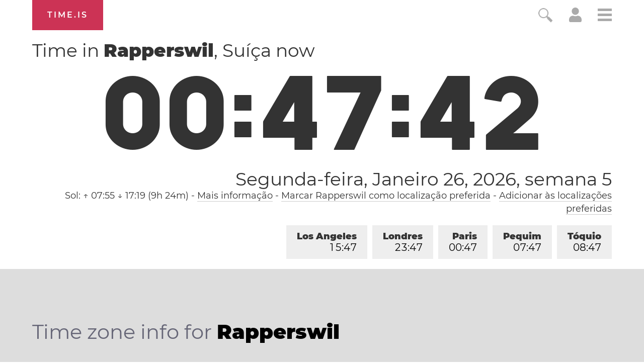

--- FILE ---
content_type: text/html; charset=utf-8
request_url: https://time.is/t1/?pt.0.10.209.0P.0.736.1769384857532.1769384856036..N
body_size: -51
content:
1769384857627
0
736_(UTC,_UTC+00:00)
1769384857532


0127<a target="_blank" href="https://en.wikipedia.org/wiki/International_Holocaust_Remembrance_Day">International Holocaust Remembrance Day</a>
<br/><br/>Time.is is for humans. To use from scripts and apps, please ask about our API. Thank you!

--- FILE ---
content_type: text/plain;charset=UTF-8
request_url: https://c.pub.network/v2/c
body_size: -252
content:
127a5fb6-5cc0-48f6-96a5-5d1342540d77

--- FILE ---
content_type: text/plain;charset=UTF-8
request_url: https://c.pub.network/v2/c
body_size: -109
content:
99de9dd2-14e8-4e1d-818d-5d172aa41713